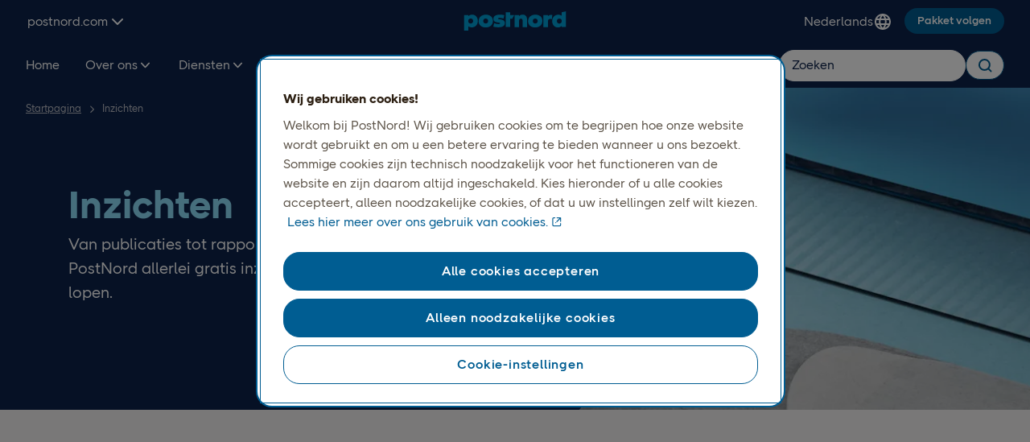

--- FILE ---
content_type: text/javascript
request_url: https://www.postnord.com/dist/client/pn-scroll_2.entry-20260115.js
body_size: 2414
content:
var u=Object.defineProperty;var v=(t,a,i)=>a in t?u(t,a,{enumerable:!0,configurable:!0,writable:!0,value:i}):t[a]=i;var o=(t,a,i)=>(v(t,typeof a!="symbol"?a+"":a,i),i);import{a as d,d as p,e,i as h,b as C}from"./client-20260115.js";import{v as f}from"./v4-964634d6-20260115.js";import"./preload-helper-20260115.js";import"./helpers-20260115.js";import"./index-20260115.js";const b="pn-scroll .scroll-wrapper{transition:all var(--transition-duration) ease-in-out 250ms}pn-scroll .scroll-wrapper.fade{opacity:0}pn-scroll .scroll-wrapper.fade.in-view{opacity:1}pn-scroll .scroll-wrapper.slide-up{transform:translateY(50px)}pn-scroll .scroll-wrapper.slide-up.in-view{transform:translateY(0)}",w=b,g={root:null,threshold:0,rootMargin:"0px 0px -150px 0px"},r="pn-scroll-wrapper-id-",y=class{constructor(t){d(this,t),this.observerOptions=g,this.behaviourClasses="fade slide-up",this.transitionDurationSeconds=.5,this.shouldLoop=!1,this.intersectFunc=void 0,this.notIntersectFunc=void 0,this.compId=null}get hostElement(){return p(this)}generateUniqueId(){return f()}handleIntersection(t,a,i,s,c){t.forEach(l=>{if(c)l.target.classList.toggle("in-view",l.isIntersecting),l.isIntersecting?i==null||i(l,a):s==null||s(l,a);else{if(!l.isIntersecting){s==null||s(l,a);return}l.target.classList.add("in-view"),i==null||i(l,a),a.unobserve(l.target)}})}componentWillLoad(){this.compId=this.generateUniqueId()}componentDidLoad(){const t=new IntersectionObserver((i,s)=>this.handleIntersection(i,s,this.intersectFunc,this.notIntersectFunc,this.shouldLoop),this.observerOptions),a=document.getElementById(`${r}${this.compId}`);t.observe(a)}render(){return e(h,{key:"443d7a3794f4b2292d39837ca89726bcdd2a5cee"},e("div",{key:"341524e340709a5db403e024b448fd08087fa9c5",class:`scroll-wrapper ${this.behaviourClasses}`,id:`${r}${this.compId}`,style:{"--transition-duration":`${this.transitionDurationSeconds}s`}},e("slot",{key:"625bd566d903c15298969428a50030ee47c5568b",name:"scroll-affected"})))}};y.style=w;const n={sv:{ariaLabel:"Spela eller pausa video"},en:{ariaLabel:"Play or pause video"},da:{ariaLabel:"Afspil eller sæt video på pause"},no:{ariaLabel:"Spill av eller sett video på pause"},fi:{ariaLabel:"Toista tai keskeytä video"},de:{ariaLabel:"Video abspielen oder anhalten"},zh:{sharelabel:"Play or pause video"},it:{sharelabel:"Play or pause video"},nl:{sharelabel:"Play or pause video"}},m="pn-button-dropdown .pn-button-dropdown>pn-button>.pn-button{min-height:initial}.sr-only{position:absolute;width:1px;height:1px;padding:0;margin:-1px;overflow:hidden;clip:rect(0, 0, 0, 0);white-space:nowrap;border-width:0}@media screen and (max-width: 767px){.sr-only-mobile{position:absolute;width:1px;height:1px;padding:0;margin:-1px;overflow:hidden;clip:rect(0, 0, 0, 0);white-space:nowrap;border-width:0}}pn-video-overlay.pn-video-overlay--show-overlay{position:absolute;width:100%;height:100%;background:radial-gradient(circle, rgba(13, 35, 75, 0.68) 7%, rgba(13, 35, 75, 0) 80%)}pn-video-overlay button{position:absolute;bottom:8px;left:8px;display:flex;align-items:center;justify-content:center;border-radius:50%;padding:0;border:none;outline:none;cursor:pointer;background-color:transparent}@media screen and (min-width: 768px){pn-video-overlay button{bottom:16px;left:16px}}pn-video-overlay button:hover svg rect{fill:#003d5f}pn-video-overlay button:active svg rect{fill:#001c2c}pn-video-overlay button:focus,pn-video-overlay button:focus-visible{outline:2px solid #ffffff}pn-video-overlay button svg{scale:0.7}@media screen and (min-width: 768px){pn-video-overlay button svg{scale:1}}",x=m,L=class{constructor(t){o(this,"playPauseClicked");o(this,"handlePlayPauseClicked",()=>{this.playPauseClicked.emit()});o(this,"renderPlayIcon",()=>e("svg",{width:"64",height:"64",viewBox:"0 0 64 64",fill:"none",xmlns:"http://www.w3.org/2000/svg"},e("rect",{width:"64",height:"64",rx:"32",fill:"#005D92"}),e("path",{d:"M8 32C8 18.7305 18.7305 8 32 8C38.6401 8 44.5751 10.6887 48.9432 15.0568C49.5851 15.6988 49.5851 16.7396 48.9432 17.3815C48.3012 18.0235 47.2604 18.0235 46.6185 17.3815C42.8331 13.5962 37.7215 11.2877 32 11.2877C20.5462 11.2877 11.2877 20.5462 11.2877 32C11.2877 43.4538 20.5462 52.7123 32 52.7123C43.4538 52.7123 52.7123 43.4538 52.7123 32C52.7123 31.0921 53.4483 30.3562 54.3562 30.3562C55.264 30.3562 56 31.0921 56 32C56 45.2695 45.2695 56 32 56C18.7305 56 8 45.2695 8 32Z",fill:"white"}),e("path",{"fill-rule":"evenodd","clip-rule":"evenodd",d:"M24.5996 20.0577C25.1064 19.7636 25.7315 19.7615 26.2402 20.0522L44.6512 30.5728C45.1634 30.8654 45.4795 31.4101 45.4795 32C45.4795 32.5899 45.1634 33.1346 44.6512 33.4272L26.2402 43.9478C25.7315 44.2385 25.1064 44.2364 24.5996 43.9423C24.0928 43.6482 23.7808 43.1065 23.7808 42.5205V21.4795C23.7808 20.8935 24.0928 20.3518 24.5996 20.0577ZM27.0685 39.6879L40.5224 32L27.0685 24.3121V39.6879Z",fill:"white"}),e("path",{d:"M51.0685 19.1781C50.1606 19.1781 49.4247 19.9141 49.4247 20.8219C49.4247 21.7298 50.1606 22.4658 51.0685 22.4658H51.0816C51.9895 22.4658 52.7255 21.7298 52.7255 20.8219C52.7255 19.9141 51.9895 19.1781 51.0816 19.1781H51.0685Z",fill:"white"})));o(this,"renderPauseIcon",()=>e("svg",{width:"64",height:"64",viewBox:"0 0 64 64",fill:"none",xmlns:"http://www.w3.org/2000/svg"},e("rect",{width:"64",height:"64",rx:"32",fill:"#005D92"}),e("path",{d:"M32 8C18.7305 8 8 18.7305 8 32C8 45.2695 18.7305 56 32 56C45.2695 56 56 45.2695 56 32C56 31.0921 55.264 30.3562 54.3562 30.3562C53.4483 30.3562 52.7123 31.0921 52.7123 32C52.7123 43.4538 43.4538 52.7123 32 52.7123C20.5462 52.7123 11.2877 43.4538 11.2877 32C11.2877 20.5462 20.5462 11.2877 32 11.2877C37.7215 11.2877 42.8331 13.5962 46.6185 17.3815C47.2604 18.0235 48.3012 18.0235 48.9432 17.3815C49.5851 16.7396 49.5851 15.6988 48.9432 15.0568C44.5751 10.6887 38.6401 8 32 8Z",fill:"white"}),e("path",{d:"M51.0685 19.1781C50.1606 19.1781 49.4247 19.9141 49.4247 20.8219C49.4247 21.7298 50.1606 22.4658 51.0685 22.4658H51.0816C51.9895 22.4658 52.7255 21.7298 52.7255 20.8219C52.7255 19.9141 51.9895 19.1781 51.0816 19.1781H51.0685Z",fill:"white"}),e("path",{"fill-rule":"evenodd","clip-rule":"evenodd",d:"M19.1729 24.1096C19.1729 21.7491 21.0865 19.8356 23.4469 19.8356H26.0771C28.4375 19.8356 30.351 21.7491 30.351 24.1096V39.8904C30.351 42.2509 28.4375 44.1644 26.0771 44.1644H23.4469C21.0865 44.1644 19.1729 42.2509 19.1729 39.8904V24.1096ZM23.4469 23.1233C22.9022 23.1233 22.4606 23.5649 22.4606 24.1096V39.8904C22.4606 40.4351 22.9022 40.8767 23.4469 40.8767H26.0771C26.6218 40.8767 27.0634 40.4351 27.0634 39.8904V24.1096C27.0634 23.5649 26.6218 23.1233 26.0771 23.1233H23.4469Z",fill:"white"}),e("path",{"fill-rule":"evenodd","clip-rule":"evenodd",d:"M37.7765 19.8356C35.4161 19.8356 33.5026 21.7491 33.5026 24.1096V39.8904C33.5026 42.2509 35.4161 44.1644 37.7765 44.1644H40.4067C42.7671 44.1644 44.6807 42.2509 44.6807 39.8904V24.1096C44.6807 21.7491 42.7671 19.8356 40.4067 19.8356H37.7765ZM36.7902 24.1096C36.7902 23.5649 37.2318 23.1233 37.7765 23.1233H40.4067C40.9514 23.1233 41.393 23.5649 41.393 24.1096V39.8904C41.393 40.4351 40.9514 40.8767 40.4067 40.8767H37.7765C37.2318 40.8767 36.7902 40.4351 36.7902 39.8904V24.1096Z",fill:"white"})));d(this,t),this.playPauseClicked=C(this,"playPauseClicked",7),this.language="en",this.isPaused=!1,this.showOverlay=!1,this.i18n=void 0}get hostElement(){return p(this)}componentWillLoad(){this.setTranslations()}setTranslations(){this.language==="nb"&&(this.language="no"),this.language&&n[this.language]&&(this.i18n=n[this.language])}onLanguageChange(){this.setTranslations()}render(){return e(h,{key:"469d957d702aaddf614c350488710934ef9f45db",class:`pn-video-overlay ${this.showOverlay?"pn-video-overlay--show-overlay":""}`},e("button",{key:"d45e7df077ca7a3a3bf8ae1c31499d02791e8044",type:"button",id:"overlayed-button-pause-video","aria-label":`${this.i18n.ariaLabel}`,onClick:this.handlePlayPauseClicked},this.isPaused?this.renderPlayIcon():this.renderPauseIcon()))}static get watchers(){return{language:["onLanguageChange"]}}};L.style=x;export{y as pn_scroll,L as pn_video_overlay};


--- FILE ---
content_type: text/javascript
request_url: https://www.postnord.com/dist/client/entry-client-20260115.js
body_size: 12858
content:
import{_ as qe}from"./preload-helper-20260115.js";function J(e){for(var t=arguments.length,r=Array(t>1?t-1:0),n=1;n<t;n++)r[n-1]=arguments[n];throw Error("[Immer] minified error nr: "+e+(r.length?" "+r.map(function(o){return"'"+o+"'"}).join(","):"")+". Find the full error at: https://bit.ly/3cXEKWf")}function ie(e){return!!e&&!!e[j]}function te(e){var t;return!!e&&(function(r){if(!r||typeof r!="object")return!1;var n=Object.getPrototypeOf(r);if(n===null)return!0;var o=Object.hasOwnProperty.call(n,"constructor")&&n.constructor;return o===Object||typeof o=="function"&&Function.toString.call(o)===tr}(e)||Array.isArray(e)||!!e[pt]||!!(!((t=e.constructor)===null||t===void 0)&&t[pt])||He(e)||Je(e))}function se(e,t,r){r===void 0&&(r=!1),ge(e)===0?(r?Object.keys:ye)(e).forEach(function(n){r&&typeof n=="symbol"||t(n,e[n],e)}):e.forEach(function(n,o){return t(o,n,e)})}function ge(e){var t=e[j];return t?t.i>3?t.i-4:t.i:Array.isArray(e)?1:He(e)?2:Je(e)?3:0}function pe(e,t){return ge(e)===2?e.has(t):Object.prototype.hasOwnProperty.call(e,t)}function Ht(e,t){return ge(e)===2?e.get(t):e[t]}function St(e,t,r){var n=ge(e);n===2?e.set(t,r):n===3?e.add(r):e[t]=r}function Ct(e,t){return e===t?e!==0||1/e==1/t:e!=e&&t!=t}function He(e){return Zt&&e instanceof Map}function Je(e){return er&&e instanceof Set}function ce(e){return e.o||e.t}function Ge(e){if(Array.isArray(e))return Array.prototype.slice.call(e);var t=jt(e);delete t[j];for(var r=ye(t),n=0;n<r.length;n++){var o=r[n],a=t[o];a.writable===!1&&(a.writable=!0,a.configurable=!0),(a.get||a.set)&&(t[o]={configurable:!0,writable:!0,enumerable:a.enumerable,value:e[o]})}return Object.create(Object.getPrototypeOf(e),t)}function Xe(e,t){return t===void 0&&(t=!1),Ye(e)||ie(e)||!te(e)||(ge(e)>1&&(e.set=e.add=e.clear=e.delete=Jt),Object.freeze(e),t&&se(e,function(r,n){return Xe(n,!0)},!0)),e}function Jt(){J(2)}function Ye(e){return e==null||typeof e!="object"||Object.isFrozen(e)}function X(e){var t=$e[e];return t||J(18,e),t}function Gt(e,t){$e[e]||($e[e]=t)}function Be(){return Oe}function Ie(e,t){t&&(X("Patches"),e.u=[],e.s=[],e.v=t)}function _e(e){Ve(e),e.p.forEach(Xt),e.p=null}function Ve(e){e===Oe&&(Oe=e.l)}function ft(e){return Oe={p:[],l:Oe,h:e,m:!0,_:0}}function Xt(e){var t=e[j];t.i===0||t.i===1?t.j():t.g=!0}function Te(e,t){t._=t.p.length;var r=t.p[0],n=e!==void 0&&e!==r;return t.h.O||X("ES5").S(t,e,n),n?(r[j].P&&(_e(t),J(4)),te(e)&&(e=je(t,e),t.l||ze(t,e)),t.u&&X("Patches").M(r[j].t,e,t.u,t.s)):e=je(t,r,[]),_e(t),t.u&&t.v(t.u,t.s),e!==_t?e:void 0}function je(e,t,r){if(Ye(t))return t;var n=t[j];if(!n)return se(t,function(f,s){return ct(e,n,t,f,s,r)},!0),t;if(n.A!==e)return t;if(!n.P)return ze(e,n.t,!0),n.t;if(!n.I){n.I=!0,n.A._--;var o=n.i===4||n.i===5?n.o=Ge(n.k):n.o,a=o,i=!1;n.i===3&&(a=new Set(o),o.clear(),i=!0),se(a,function(f,s){return ct(e,n,o,f,s,r,i)}),ze(e,o,!1),r&&e.u&&X("Patches").N(n,r,e.u,e.s)}return n.o}function ct(e,t,r,n,o,a,i){if(ie(o)){var f=je(e,o,a&&t&&t.i!==3&&!pe(t.R,n)?a.concat(n):void 0);if(St(r,n,f),!ie(f))return;e.m=!1}else i&&r.add(o);if(te(o)&&!Ye(o)){if(!e.h.D&&e._<1)return;je(e,o),t&&t.A.l||ze(e,o)}}function ze(e,t,r){r===void 0&&(r=!1),!e.l&&e.h.D&&e.m&&Xe(t,r)}function Le(e,t){var r=e[j];return(r?ce(r):e)[t]}function st(e,t){if(t in e)for(var r=Object.getPrototypeOf(e);r;){var n=Object.getOwnPropertyDescriptor(r,t);if(n)return n;r=Object.getPrototypeOf(r)}}function ne(e){e.P||(e.P=!0,e.l&&ne(e.l))}function De(e){e.o||(e.o=Ge(e.t))}function Ue(e,t,r){var n=He(t)?X("MapSet").F(t,r):Je(t)?X("MapSet").T(t,r):e.O?function(o,a){var i=Array.isArray(o),f={i:i?1:0,A:a?a.A:Be(),P:!1,I:!1,R:{},l:a,t:o,k:null,o:null,j:null,C:!1},s=f,u=Ee;i&&(s=[f],u=we);var c=Proxy.revocable(s,u),v=c.revoke,l=c.proxy;return f.k=l,f.j=v,l}(t,r):X("ES5").J(t,r);return(r?r.A:Be()).p.push(n),n}function Yt(e){return ie(e)||J(22,e),function t(r){if(!te(r))return r;var n,o=r[j],a=ge(r);if(o){if(!o.P&&(o.i<4||!X("ES5").K(o)))return o.t;o.I=!0,n=lt(r,a),o.I=!1}else n=lt(r,a);return se(n,function(i,f){o&&Ht(o.t,i)===f||St(n,i,t(f))}),a===3?new Set(n):n}(e)}function lt(e,t){switch(t){case 2:return new Map(e);case 3:return Array.from(e)}return Ge(e)}function Qt(){function e(a,i){var f=o[a];return f?f.enumerable=i:o[a]=f={configurable:!0,enumerable:i,get:function(){var s=this[j];return Ee.get(s,a)},set:function(s){var u=this[j];Ee.set(u,a,s)}},f}function t(a){for(var i=a.length-1;i>=0;i--){var f=a[i][j];if(!f.P)switch(f.i){case 5:n(f)&&ne(f);break;case 4:r(f)&&ne(f)}}}function r(a){for(var i=a.t,f=a.k,s=ye(f),u=s.length-1;u>=0;u--){var c=s[u];if(c!==j){var v=i[c];if(v===void 0&&!pe(i,c))return!0;var l=f[c],p=l&&l[j];if(p?p.t!==v:!Ct(l,v))return!0}}var g=!!i[j];return s.length!==ye(i).length+(g?0:1)}function n(a){var i=a.k;if(i.length!==a.t.length)return!0;var f=Object.getOwnPropertyDescriptor(i,i.length-1);if(f&&!f.get)return!0;for(var s=0;s<i.length;s++)if(!i.hasOwnProperty(s))return!0;return!1}var o={};Gt("ES5",{J:function(a,i){var f=Array.isArray(a),s=function(c,v){if(c){for(var l=Array(v.length),p=0;p<v.length;p++)Object.defineProperty(l,""+p,e(p,!0));return l}var g=jt(v);delete g[j];for(var y=ye(g),P=0;P<y.length;P++){var O=y[P];g[O]=e(O,c||!!g[O].enumerable)}return Object.create(Object.getPrototypeOf(v),g)}(f,a),u={i:f?5:4,A:i?i.A:Be(),P:!1,I:!1,R:{},l:i,t:a,k:s,o:null,g:!1,C:!1};return Object.defineProperty(s,j,{value:u,writable:!0}),s},S:function(a,i,f){f?ie(i)&&i[j].A===a&&t(a.p):(a.u&&function s(u){if(u&&typeof u=="object"){var c=u[j];if(c){var v=c.t,l=c.k,p=c.R,g=c.i;if(g===4)se(l,function(A){A!==j&&(v[A]!==void 0||pe(v,A)?p[A]||s(l[A]):(p[A]=!0,ne(c)))}),se(v,function(A){l[A]!==void 0||pe(l,A)||(p[A]=!1,ne(c))});else if(g===5){if(n(c)&&(ne(c),p.length=!0),l.length<v.length)for(var y=l.length;y<v.length;y++)p[y]=!1;else for(var P=v.length;P<l.length;P++)p[P]=!0;for(var O=Math.min(l.length,v.length),E=0;E<O;E++)l.hasOwnProperty(E)||(p[E]=!0),p[E]===void 0&&s(l[E])}}}}(a.p[0]),t(a.p))},K:function(a){return a.i===4?r(a):n(a)}})}var dt,Oe,Qe=typeof Symbol<"u"&&typeof Symbol("x")=="symbol",Zt=typeof Map<"u",er=typeof Set<"u",vt=typeof Proxy<"u"&&Proxy.revocable!==void 0&&typeof Reflect<"u",_t=Qe?Symbol.for("immer-nothing"):((dt={})["immer-nothing"]=!0,dt),pt=Qe?Symbol.for("immer-draftable"):"__$immer_draftable",j=Qe?Symbol.for("immer-state"):"__$immer_state",tr=""+Object.prototype.constructor,ye=typeof Reflect<"u"&&Reflect.ownKeys?Reflect.ownKeys:Object.getOwnPropertySymbols!==void 0?function(e){return Object.getOwnPropertyNames(e).concat(Object.getOwnPropertySymbols(e))}:Object.getOwnPropertyNames,jt=Object.getOwnPropertyDescriptors||function(e){var t={};return ye(e).forEach(function(r){t[r]=Object.getOwnPropertyDescriptor(e,r)}),t},$e={},Ee={get:function(e,t){if(t===j)return e;var r=ce(e);if(!pe(r,t))return function(o,a,i){var f,s=st(a,i);return s?"value"in s?s.value:(f=s.get)===null||f===void 0?void 0:f.call(o.k):void 0}(e,r,t);var n=r[t];return e.I||!te(n)?n:n===Le(e.t,t)?(De(e),e.o[t]=Ue(e.A.h,n,e)):n},has:function(e,t){return t in ce(e)},ownKeys:function(e){return Reflect.ownKeys(ce(e))},set:function(e,t,r){var n=st(ce(e),t);if(n!=null&&n.set)return n.set.call(e.k,r),!0;if(!e.P){var o=Le(ce(e),t),a=o==null?void 0:o[j];if(a&&a.t===r)return e.o[t]=r,e.R[t]=!1,!0;if(Ct(r,o)&&(r!==void 0||pe(e.t,t)))return!0;De(e),ne(e)}return e.o[t]===r&&(r!==void 0||t in e.o)||Number.isNaN(r)&&Number.isNaN(e.o[t])||(e.o[t]=r,e.R[t]=!0),!0},deleteProperty:function(e,t){return Le(e.t,t)!==void 0||t in e.t?(e.R[t]=!1,De(e),ne(e)):delete e.R[t],e.o&&delete e.o[t],!0},getOwnPropertyDescriptor:function(e,t){var r=ce(e),n=Reflect.getOwnPropertyDescriptor(r,t);return n&&{writable:!0,configurable:e.i!==1||t!=="length",enumerable:n.enumerable,value:r[t]}},defineProperty:function(){J(11)},getPrototypeOf:function(e){return Object.getPrototypeOf(e.t)},setPrototypeOf:function(){J(12)}},we={};se(Ee,function(e,t){we[e]=function(){return arguments[0]=arguments[0][0],t.apply(this,arguments)}}),we.deleteProperty=function(e,t){return we.set.call(this,e,t,void 0)},we.set=function(e,t,r){return Ee.set.call(this,e[0],t,r,e[0])};var rr=function(){function e(r){var n=this;this.O=vt,this.D=!0,this.produce=function(o,a,i){if(typeof o=="function"&&typeof a!="function"){var f=a;a=o;var s=n;return function(y){var P=this;y===void 0&&(y=f);for(var O=arguments.length,E=Array(O>1?O-1:0),A=1;A<O;A++)E[A-1]=arguments[A];return s.produce(y,function(M){var D;return(D=a).call.apply(D,[P,M].concat(E))})}}var u;if(typeof a!="function"&&J(6),i!==void 0&&typeof i!="function"&&J(7),te(o)){var c=ft(n),v=Ue(n,o,void 0),l=!0;try{u=a(v),l=!1}finally{l?_e(c):Ve(c)}return typeof Promise<"u"&&u instanceof Promise?u.then(function(y){return Ie(c,i),Te(y,c)},function(y){throw _e(c),y}):(Ie(c,i),Te(u,c))}if(!o||typeof o!="object"){if((u=a(o))===void 0&&(u=o),u===_t&&(u=void 0),n.D&&Xe(u,!0),i){var p=[],g=[];X("Patches").M(o,u,p,g),i(p,g)}return u}J(21,o)},this.produceWithPatches=function(o,a){if(typeof o=="function")return function(u){for(var c=arguments.length,v=Array(c>1?c-1:0),l=1;l<c;l++)v[l-1]=arguments[l];return n.produceWithPatches(u,function(p){return o.apply(void 0,[p].concat(v))})};var i,f,s=n.produce(o,a,function(u,c){i=u,f=c});return typeof Promise<"u"&&s instanceof Promise?s.then(function(u){return[u,i,f]}):[s,i,f]},typeof(r==null?void 0:r.useProxies)=="boolean"&&this.setUseProxies(r.useProxies),typeof(r==null?void 0:r.autoFreeze)=="boolean"&&this.setAutoFreeze(r.autoFreeze)}var t=e.prototype;return t.createDraft=function(r){te(r)||J(8),ie(r)&&(r=Yt(r));var n=ft(this),o=Ue(this,r,void 0);return o[j].C=!0,Ve(n),o},t.finishDraft=function(r,n){var o=r&&r[j],a=o.A;return Ie(a,n),Te(void 0,a)},t.setAutoFreeze=function(r){this.D=r},t.setUseProxies=function(r){r&&!vt&&J(20),this.O=r},t.applyPatches=function(r,n){var o;for(o=n.length-1;o>=0;o--){var a=n[o];if(a.path.length===0&&a.op==="replace"){r=a.value;break}}o>-1&&(n=n.slice(o+1));var i=X("Patches").$;return ie(r)?i(r,n):this.produce(r,function(f){return i(f,n)})},e}(),B=new rr,zt=B.produce;B.produceWithPatches.bind(B);B.setAutoFreeze.bind(B);B.setUseProxies.bind(B);B.applyPatches.bind(B);B.createDraft.bind(B);B.finishDraft.bind(B);function Pe(e){"@babel/helpers - typeof";return Pe=typeof Symbol=="function"&&typeof Symbol.iterator=="symbol"?function(t){return typeof t}:function(t){return t&&typeof Symbol=="function"&&t.constructor===Symbol&&t!==Symbol.prototype?"symbol":typeof t},Pe(e)}function nr(e,t){if(Pe(e)!="object"||!e)return e;var r=e[Symbol.toPrimitive];if(r!==void 0){var n=r.call(e,t||"default");if(Pe(n)!="object")return n;throw new TypeError("@@toPrimitive must return a primitive value.")}return(t==="string"?String:Number)(e)}function ar(e){var t=nr(e,"string");return Pe(t)=="symbol"?t:t+""}function or(e,t,r){return(t=ar(t))in e?Object.defineProperty(e,t,{value:r,enumerable:!0,configurable:!0,writable:!0}):e[t]=r,e}function yt(e,t){var r=Object.keys(e);if(Object.getOwnPropertySymbols){var n=Object.getOwnPropertySymbols(e);t&&(n=n.filter(function(o){return Object.getOwnPropertyDescriptor(e,o).enumerable})),r.push.apply(r,n)}return r}function ht(e){for(var t=1;t<arguments.length;t++){var r=arguments[t]!=null?arguments[t]:{};t%2?yt(Object(r),!0).forEach(function(n){or(e,n,r[n])}):Object.getOwnPropertyDescriptors?Object.defineProperties(e,Object.getOwnPropertyDescriptors(r)):yt(Object(r)).forEach(function(n){Object.defineProperty(e,n,Object.getOwnPropertyDescriptor(r,n))})}return e}function L(e){return"Minified Redux error #"+e+"; visit https://redux.js.org/Errors?code="+e+" for the full message or use the non-minified dev environment for full errors. "}var gt=function(){return typeof Symbol=="function"&&Symbol.observable||"@@observable"}(),ke=function(){return Math.random().toString(36).substring(7).split("").join(".")},Re={INIT:"@@redux/INIT"+ke(),REPLACE:"@@redux/REPLACE"+ke(),PROBE_UNKNOWN_ACTION:function(){return"@@redux/PROBE_UNKNOWN_ACTION"+ke()}};function ir(e){if(typeof e!="object"||e===null)return!1;for(var t=e;Object.getPrototypeOf(t)!==null;)t=Object.getPrototypeOf(t);return Object.getPrototypeOf(e)===t}function Rt(e,t,r){var n;if(typeof t=="function"&&typeof r=="function"||typeof r=="function"&&typeof arguments[3]=="function")throw new Error(L(0));if(typeof t=="function"&&typeof r>"u"&&(r=t,t=void 0),typeof r<"u"){if(typeof r!="function")throw new Error(L(1));return r(Rt)(e,t)}if(typeof e!="function")throw new Error(L(2));var o=e,a=t,i=[],f=i,s=!1;function u(){f===i&&(f=i.slice())}function c(){if(s)throw new Error(L(3));return a}function v(y){if(typeof y!="function")throw new Error(L(4));if(s)throw new Error(L(5));var P=!0;return u(),f.push(y),function(){if(P){if(s)throw new Error(L(6));P=!1,u();var E=f.indexOf(y);f.splice(E,1),i=null}}}function l(y){if(!ir(y))throw new Error(L(7));if(typeof y.type>"u")throw new Error(L(8));if(s)throw new Error(L(9));try{s=!0,a=o(a,y)}finally{s=!1}for(var P=i=f,O=0;O<P.length;O++){var E=P[O];E()}return y}function p(y){if(typeof y!="function")throw new Error(L(10));o=y,l({type:Re.REPLACE})}function g(){var y,P=v;return y={subscribe:function(E){if(typeof E!="object"||E===null)throw new Error(L(11));function A(){E.next&&E.next(c())}A();var M=P(A);return{unsubscribe:M}}},y[gt]=function(){return this},y}return l({type:Re.INIT}),n={dispatch:l,subscribe:v,getState:c,replaceReducer:p},n[gt]=g,n}function ur(e){Object.keys(e).forEach(function(t){var r=e[t],n=r(void 0,{type:Re.INIT});if(typeof n>"u")throw new Error(L(12));if(typeof r(void 0,{type:Re.PROBE_UNKNOWN_ACTION()})>"u")throw new Error(L(13))})}function Nt(e){for(var t=Object.keys(e),r={},n=0;n<t.length;n++){var o=t[n];typeof e[o]=="function"&&(r[o]=e[o])}var a=Object.keys(r),i;try{ur(r)}catch(f){i=f}return function(s,u){if(s===void 0&&(s={}),i)throw i;for(var c=!1,v={},l=0;l<a.length;l++){var p=a[l],g=r[p],y=s[p],P=g(y,u);if(typeof P>"u")throw u&&u.type,new Error(L(14));v[p]=P,c=c||P!==y}return c=c||a.length!==Object.keys(s).length,c?v:s}}function Ne(){for(var e=arguments.length,t=new Array(e),r=0;r<e;r++)t[r]=arguments[r];return t.length===0?function(n){return n}:t.length===1?t[0]:t.reduce(function(n,o){return function(){return n(o.apply(void 0,arguments))}})}function fr(){for(var e=arguments.length,t=new Array(e),r=0;r<e;r++)t[r]=arguments[r];return function(n){return function(){var o=n.apply(void 0,arguments),a=function(){throw new Error(L(15))},i={getState:o.getState,dispatch:function(){return a.apply(void 0,arguments)}},f=t.map(function(s){return s(i)});return a=Ne.apply(void 0,f)(o.dispatch),ht(ht({},o),{},{dispatch:a})}}}function Mt(e){var t=function(n){var o=n.dispatch,a=n.getState;return function(i){return function(f){return typeof f=="function"?f(o,a,e):i(f)}}};return t}var xt=Mt();xt.withExtraArgument=Mt;const bt=xt;var It=globalThis&&globalThis.__extends||function(){var e=function(t,r){return e=Object.setPrototypeOf||{__proto__:[]}instanceof Array&&function(n,o){n.__proto__=o}||function(n,o){for(var a in o)Object.prototype.hasOwnProperty.call(o,a)&&(n[a]=o[a])},e(t,r)};return function(t,r){if(typeof r!="function"&&r!==null)throw new TypeError("Class extends value "+String(r)+" is not a constructor or null");e(t,r);function n(){this.constructor=t}t.prototype=r===null?Object.create(r):(n.prototype=r.prototype,new n)}}(),cr=globalThis&&globalThis.__generator||function(e,t){var r={label:0,sent:function(){if(a[0]&1)throw a[1];return a[1]},trys:[],ops:[]},n,o,a,i;return i={next:f(0),throw:f(1),return:f(2)},typeof Symbol=="function"&&(i[Symbol.iterator]=function(){return this}),i;function f(u){return function(c){return s([u,c])}}function s(u){if(n)throw new TypeError("Generator is already executing.");for(;r;)try{if(n=1,o&&(a=u[0]&2?o.return:u[0]?o.throw||((a=o.return)&&a.call(o),0):o.next)&&!(a=a.call(o,u[1])).done)return a;switch(o=0,a&&(u=[u[0]&2,a.value]),u[0]){case 0:case 1:a=u;break;case 4:return r.label++,{value:u[1],done:!1};case 5:r.label++,o=u[1],u=[0];continue;case 7:u=r.ops.pop(),r.trys.pop();continue;default:if(a=r.trys,!(a=a.length>0&&a[a.length-1])&&(u[0]===6||u[0]===2)){r=0;continue}if(u[0]===3&&(!a||u[1]>a[0]&&u[1]<a[3])){r.label=u[1];break}if(u[0]===6&&r.label<a[1]){r.label=a[1],a=u;break}if(a&&r.label<a[2]){r.label=a[2],r.ops.push(u);break}a[2]&&r.ops.pop(),r.trys.pop();continue}u=t.call(e,r)}catch(c){u=[6,c],o=0}finally{n=a=0}if(u[0]&5)throw u[1];return{value:u[0]?u[1]:void 0,done:!0}}},he=globalThis&&globalThis.__spreadArray||function(e,t){for(var r=0,n=t.length,o=e.length;r<n;r++,o++)e[o]=t[r];return e},sr=Object.defineProperty,lr=Object.defineProperties,dr=Object.getOwnPropertyDescriptors,mt=Object.getOwnPropertySymbols,vr=Object.prototype.hasOwnProperty,pr=Object.prototype.propertyIsEnumerable,wt=function(e,t,r){return t in e?sr(e,t,{enumerable:!0,configurable:!0,writable:!0,value:r}):e[t]=r},ae=function(e,t){for(var r in t||(t={}))vr.call(t,r)&&wt(e,r,t[r]);if(mt)for(var n=0,o=mt(t);n<o.length;n++){var r=o[n];pr.call(t,r)&&wt(e,r,t[r])}return e},We=function(e,t){return lr(e,dr(t))},yr=function(e,t,r){return new Promise(function(n,o){var a=function(s){try{f(r.next(s))}catch(u){o(u)}},i=function(s){try{f(r.throw(s))}catch(u){o(u)}},f=function(s){return s.done?n(s.value):Promise.resolve(s.value).then(a,i)};f((r=r.apply(e,t)).next())})},hr=typeof window<"u"&&window.__REDUX_DEVTOOLS_EXTENSION_COMPOSE__?window.__REDUX_DEVTOOLS_EXTENSION_COMPOSE__:function(){if(arguments.length!==0)return typeof arguments[0]=="object"?Ne:Ne.apply(null,arguments)};function gr(e){if(typeof e!="object"||e===null)return!1;var t=Object.getPrototypeOf(e);if(t===null)return!0;for(var r=t;Object.getPrototypeOf(r)!==null;)r=Object.getPrototypeOf(r);return t===r}function oe(e,t){function r(){for(var n=[],o=0;o<arguments.length;o++)n[o]=arguments[o];if(t){var a=t.apply(void 0,n);if(!a)throw new Error("prepareAction did not return an object");return ae(ae({type:e,payload:a.payload},"meta"in a&&{meta:a.meta}),"error"in a&&{error:a.error})}return{type:e,payload:n[0]}}return r.toString=function(){return""+e},r.type=e,r.match=function(n){return n.type===e},r}var br=function(e){It(t,e);function t(){for(var r=[],n=0;n<arguments.length;n++)r[n]=arguments[n];var o=e.apply(this,r)||this;return Object.setPrototypeOf(o,t.prototype),o}return Object.defineProperty(t,Symbol.species,{get:function(){return t},enumerable:!1,configurable:!0}),t.prototype.concat=function(){for(var r=[],n=0;n<arguments.length;n++)r[n]=arguments[n];return e.prototype.concat.apply(this,r)},t.prototype.prepend=function(){for(var r=[],n=0;n<arguments.length;n++)r[n]=arguments[n];return r.length===1&&Array.isArray(r[0])?new(t.bind.apply(t,he([void 0],r[0].concat(this)))):new(t.bind.apply(t,he([void 0],r.concat(this))))},t}(Array),mr=function(e){It(t,e);function t(){for(var r=[],n=0;n<arguments.length;n++)r[n]=arguments[n];var o=e.apply(this,r)||this;return Object.setPrototypeOf(o,t.prototype),o}return Object.defineProperty(t,Symbol.species,{get:function(){return t},enumerable:!1,configurable:!0}),t.prototype.concat=function(){for(var r=[],n=0;n<arguments.length;n++)r[n]=arguments[n];return e.prototype.concat.apply(this,r)},t.prototype.prepend=function(){for(var r=[],n=0;n<arguments.length;n++)r[n]=arguments[n];return r.length===1&&Array.isArray(r[0])?new(t.bind.apply(t,he([void 0],r[0].concat(this)))):new(t.bind.apply(t,he([void 0],r.concat(this))))},t}(Array);function Ke(e){return te(e)?zt(e,function(){}):e}function wr(e){return typeof e=="boolean"}function Or(){return function(t){return Er(t)}}function Er(e){e===void 0&&(e={});var t=e.thunk,r=t===void 0?!0:t;e.immutableCheck,e.serializableCheck,e.actionCreatorCheck;var n=new br;return r&&(wr(r)?n.push(bt):n.push(bt.withExtraArgument(r.extraArgument))),n}var Pr=!0;function Ar(e){var t=Or(),r=e||{},n=r.reducer,o=n===void 0?void 0:n,a=r.middleware,i=a===void 0?t():a,f=r.devTools,s=f===void 0?!0:f,u=r.preloadedState,c=u===void 0?void 0:u,v=r.enhancers,l=v===void 0?void 0:v,p;if(typeof o=="function")p=o;else if(gr(o))p=Nt(o);else throw new Error('"reducer" is a required argument, and must be a function or an object of functions that can be passed to combineReducers');var g=i;typeof g=="function"&&(g=g(t));var y=fr.apply(void 0,g),P=Ne;s&&(P=hr(ae({trace:!Pr},typeof s=="object"&&s)));var O=new mr(y),E=O;Array.isArray(l)?E=he([y],l):typeof l=="function"&&(E=l(O));var A=P.apply(void 0,E);return Rt(p,c,A)}function Tt(e){var t={},r=[],n,o={addCase:function(a,i){var f=typeof a=="string"?a:a.type;if(!f)throw new Error("`builder.addCase` cannot be called with an empty action type");if(f in t)throw new Error("`builder.addCase` cannot be called with two reducers for the same action type");return t[f]=i,o},addMatcher:function(a,i){return r.push({matcher:a,reducer:i}),o},addDefaultCase:function(a){return n=a,o}};return e(o),[t,r,n]}function Sr(e){return typeof e=="function"}function Cr(e,t,r,n){r===void 0&&(r=[]);var o=typeof t=="function"?Tt(t):[t,r,n],a=o[0],i=o[1],f=o[2],s;if(Sr(e))s=function(){return Ke(e())};else{var u=Ke(e);s=function(){return u}}function c(v,l){v===void 0&&(v=s());var p=he([a[l.type]],i.filter(function(g){var y=g.matcher;return y(l)}).map(function(g){var y=g.reducer;return y}));return p.filter(function(g){return!!g}).length===0&&(p=[f]),p.reduce(function(g,y){if(y)if(ie(g)){var P=g,O=y(P,l);return O===void 0?g:O}else{if(te(g))return zt(g,function(E){return y(E,l)});var O=y(g,l);if(O===void 0){if(g===null)return g;throw Error("A case reducer on a non-draftable value must not return undefined")}return O}return g},v)}return c.getInitialState=s,c}function _r(e,t){return e+"/"+t}function jr(e){var t=e.name;if(!t)throw new Error("`name` is a required option for createSlice");typeof process<"u";var r=typeof e.initialState=="function"?e.initialState:Ke(e.initialState),n=e.reducers||{},o=Object.keys(n),a={},i={},f={};o.forEach(function(c){var v=n[c],l=_r(t,c),p,g;"reducer"in v?(p=v.reducer,g=v.prepare):p=v,a[c]=p,i[l]=p,f[c]=g?oe(l,g):oe(l)});function s(){var c=typeof e.extraReducers=="function"?Tt(e.extraReducers):[e.extraReducers],v=c[0],l=v===void 0?{}:v,p=c[1],g=p===void 0?[]:p,y=c[2],P=y===void 0?void 0:y,O=ae(ae({},l),i);return Cr(r,function(E){for(var A in O)E.addCase(A,O[A]);for(var M=0,D=g;M<D.length;M++){var Y=D[M];E.addMatcher(Y.matcher,Y.reducer)}P&&E.addDefaultCase(P)})}var u;return{name:t,reducer:function(c,v){return u||(u=s()),u(c,v)},actions:f,caseReducers:a,getInitialState:function(){return u||(u=s()),u.getInitialState()}}}var zr="ModuleSymbhasOwnPr-0123456789ABCDEFGHNRVfgctiUvz_KqYTJkLxpZXIjQW",Rr=function(e){e===void 0&&(e=21);for(var t="",r=e;r--;)t+=zr[Math.random()*64|0];return t},Nr=["name","message","stack","code"],Fe=function(){function e(t,r){this.payload=t,this.meta=r}return e}(),Ot=function(){function e(t,r){this.payload=t,this.meta=r}return e}(),Mr=function(e){if(typeof e=="object"&&e!==null){for(var t={},r=0,n=Nr;r<n.length;r++){var o=n[r];typeof e[o]=="string"&&(t[o]=e[o])}return t}return{message:String(e)}};(function(){function e(t,r,n){var o=oe(t+"/fulfilled",function(u,c,v,l){return{payload:u,meta:We(ae({},l||{}),{arg:v,requestId:c,requestStatus:"fulfilled"})}}),a=oe(t+"/pending",function(u,c,v){return{payload:void 0,meta:We(ae({},v||{}),{arg:c,requestId:u,requestStatus:"pending"})}}),i=oe(t+"/rejected",function(u,c,v,l,p){return{payload:l,error:(n&&n.serializeError||Mr)(u||"Rejected"),meta:We(ae({},p||{}),{arg:v,requestId:c,rejectedWithValue:!!l,requestStatus:"rejected",aborted:(u==null?void 0:u.name)==="AbortError",condition:(u==null?void 0:u.name)==="ConditionError"})}}),f=typeof AbortController<"u"?AbortController:function(){function u(){this.signal={aborted:!1,addEventListener:function(){},dispatchEvent:function(){return!1},onabort:function(){},removeEventListener:function(){},reason:void 0,throwIfAborted:function(){}}}return u.prototype.abort=function(){},u}();function s(u){return function(c,v,l){var p=n!=null&&n.idGenerator?n.idGenerator(u):Rr(),g=new f,y;function P(E){y=E,g.abort()}var O=function(){return yr(this,null,function(){var E,A,M,D,Y,$,le;return cr(this,function(V){switch(V.label){case 0:return V.trys.push([0,4,,5]),D=(E=n==null?void 0:n.condition)==null?void 0:E.call(n,u,{getState:v,extra:l}),Ir(D)?[4,D]:[3,2];case 1:D=V.sent(),V.label=2;case 2:if(D===!1||g.signal.aborted)throw{name:"ConditionError",message:"Aborted due to condition callback returning false."};return Y=new Promise(function(W,K){return g.signal.addEventListener("abort",function(){return K({name:"AbortError",message:y||"Aborted"})})}),c(a(p,u,(A=n==null?void 0:n.getPendingMeta)==null?void 0:A.call(n,{requestId:p,arg:u},{getState:v,extra:l}))),[4,Promise.race([Y,Promise.resolve(r(u,{dispatch:c,getState:v,extra:l,requestId:p,signal:g.signal,abort:P,rejectWithValue:function(W,K){return new Fe(W,K)},fulfillWithValue:function(W,K){return new Ot(W,K)}})).then(function(W){if(W instanceof Fe)throw W;return W instanceof Ot?o(W.payload,p,u,W.meta):o(W,p,u)})])];case 3:return M=V.sent(),[3,5];case 4:return $=V.sent(),M=$ instanceof Fe?i(null,p,u,$.payload,$.meta):i($,p,u),[3,5];case 5:return le=n&&!n.dispatchConditionRejection&&i.match(M)&&M.meta.condition,le||c(M),[2,M]}})})}();return Object.assign(O,{abort:P,requestId:p,arg:u,unwrap:function(){return O.then(xr)}})}}return Object.assign(s,{pending:a,rejected:i,fulfilled:o,typePrefix:t})}return e.withTypes=function(){return e},e})();function xr(e){if(e.meta&&e.meta.rejectedWithValue)throw e.payload;if(e.error)throw e.error;return e.payload}function Ir(e){return e!==null&&typeof e=="object"&&typeof e.then=="function"}var Ze="listenerMiddleware";oe(Ze+"/add");oe(Ze+"/removeAll");oe(Ze+"/remove");var Et;typeof queueMicrotask=="function"&&queueMicrotask.bind(typeof window<"u"?window:typeof global<"u"?global:globalThis);Qt();const Tr={},Pt=jr({name:"demo",initialState:Tr,reducers:{setProperty1(e,t){e.property1=t.payload}}}),Lr=Nt({[Pt.name]:Pt.reducer}),Dr=e=>Ar({reducer:Lr,preloadedState:e}),At=Object.assign({"../../../Views/Blocks/FamilyWrapperBlock/family-wrapper.component.ts":()=>qe(()=>import("./family-wrapper.component-20260115.js"),[])}),Me={};Object.keys(At).forEach(e=>{const t=e.substring(e.lastIndexOf("/")+1).toLowerCase();if(Me[t])throw new Error(`Component ${t} already exists`);Me[t]=At[e]});const kr=async(e,t,r)=>{var f,s,u;const n=`${(s=(f=e.dataset)==null?void 0:f.vanillaComponent)==null?void 0:s.toLowerCase()}.component.ts`,o=(u=e.dataset)==null?void 0:u.props,a=o?JSON.parse(o):{};if(!n||!Me[n])throw new Error(`Can't find component: '${n}'`);const{default:i}=await Me[n]();await i(e,a,t,r)};var Wr={exports:{}};(function(e){(function(t,r){var n=r(t,t.document,Date);t.lazySizes=n,e.exports&&(e.exports=n)})(typeof window<"u"?window:{},function(r,n,o){var a,i;if(function(){var b,h={lazyClass:"lazyload",loadedClass:"lazyloaded",loadingClass:"lazyloading",preloadClass:"lazypreload",errorClass:"lazyerror",autosizesClass:"lazyautosizes",fastLoadedClass:"ls-is-cached",iframeLoadMode:0,srcAttr:"data-src",srcsetAttr:"data-srcset",sizesAttr:"data-sizes",minSize:40,customMedia:{},init:!0,expFactor:1.5,hFac:.8,loadMode:2,loadHidden:!0,ricTimeout:0,throttleDelay:125};i=r.lazySizesConfig||r.lazysizesConfig||{};for(b in h)b in i||(i[b]=h[b])}(),!n||!n.getElementsByClassName)return{init:function(){},cfg:i,noSupport:!0};var f=n.documentElement,s=r.HTMLPictureElement,u="addEventListener",c="getAttribute",v=r[u].bind(r),l=r.setTimeout,p=r.requestAnimationFrame||l,g=r.requestIdleCallback,y=/^picture$/i,P=["load","error","lazyincluded","_lazyloaded"],O={},E=Array.prototype.forEach,A=function(b,h){return O[h]||(O[h]=new RegExp("(\\s|^)"+h+"(\\s|$)")),O[h].test(b[c]("class")||"")&&O[h]},M=function(b,h){A(b,h)||b.setAttribute("class",(b[c]("class")||"").trim()+" "+h)},D=function(b,h){var w;(w=A(b,h))&&b.setAttribute("class",(b[c]("class")||"").replace(w," "))},Y=function(b,h,w){var N=w?u:"removeEventListener";w&&Y(b,h),P.forEach(function(R){b[N](R,h)})},$=function(b,h,w,N,R){var S=n.createEvent("Event");return w||(w={}),w.instance=a,S.initEvent(h,!N,!R),S.detail=w,b.dispatchEvent(S),S},le=function(b,h){var w;!s&&(w=r.picturefill||i.pf)?(h&&h.src&&!b[c]("srcset")&&b.setAttribute("srcset",h.src),w({reevaluate:!0,elements:[b]})):h&&h.src&&(b.src=h.src)},V=function(b,h){return(getComputedStyle(b,null)||{})[h]},W=function(b,h,w){for(w=w||b.offsetWidth;w<i.minSize&&h&&!b._lazysizesWidth;)w=h.offsetWidth,h=h.parentNode;return w},K=function(){var b,h,w=[],N=[],R=w,S=function(){var C=R;for(R=w.length?N:w,b=!0,h=!1;C.length;)C.shift()();b=!1},x=function(C,z){b&&!z?C.apply(this,arguments):(R.push(C),h||(h=!0,(n.hidden?l:p)(S)))};return x._lsFlush=S,x}(),Ae=function(b,h){return h?function(){K(b)}:function(){var w=this,N=arguments;K(function(){b.apply(w,N)})}},Lt=function(b){var h,w=0,N=i.throttleDelay,R=i.ricTimeout,S=function(){h=!1,w=o.now(),b()},x=g&&R>49?function(){g(S,{timeout:R}),R!==i.ricTimeout&&(R=i.ricTimeout)}:Ae(function(){l(S)},!0);return function(C){var z;(C=C===!0)&&(R=33),!h&&(h=!0,z=N-(o.now()-w),z<0&&(z=0),C||z<9?x():l(x,z))}},et=function(b){var h,w,N=99,R=function(){h=null,b()},S=function(){var x=o.now()-w;x<N?l(S,N-x):(g||R)(R)};return function(){w=o.now(),h||(h=l(S,N))}},tt=function(){var b,h,w,N,R,S,x,C,z,F,G,ue,Dt=/^img$/i,kt=/^iframe$/i,Wt="onscroll"in r&&!/(gle|ing)bot/.test(navigator.userAgent),Ft=0,be=0,H=0,de=-1,rt=function(d){H--,(!d||H<0||!d.target)&&(H=0)},nt=function(d){return ue==null&&(ue=V(n.body,"visibility")=="hidden"),ue||!(V(d.parentNode,"visibility")=="hidden"&&V(d,"visibility")=="hidden")},qt=function(d,m){var _,I=d,T=nt(d);for(C-=m,G+=m,z-=m,F+=m;T&&(I=I.offsetParent)&&I!=n.body&&I!=f;)T=(V(I,"opacity")||1)>0,T&&V(I,"overflow")!="visible"&&(_=I.getBoundingClientRect(),T=F>_.left&&z<_.right&&G>_.top-1&&C<_.bottom+1);return T},at=function(){var d,m,_,I,T,k,Q,Z,re,ee,fe,ve,U=a.elements;if((N=i.loadMode)&&H<8&&(d=U.length)){for(m=0,de++;m<d;m++)if(!(!U[m]||U[m]._lazyRace)){if(!Wt||a.prematureUnveil&&a.prematureUnveil(U[m])){me(U[m]);continue}if((!(Z=U[m][c]("data-expand"))||!(k=Z*1))&&(k=be),ee||(ee=!i.expand||i.expand<1?f.clientHeight>500&&f.clientWidth>500?500:370:i.expand,a._defEx=ee,fe=ee*i.expFactor,ve=i.hFac,ue=null,be<fe&&H<1&&de>2&&N>2&&!n.hidden?(be=fe,de=0):N>1&&de>1&&H<6?be=ee:be=Ft),re!==k&&(S=innerWidth+k*ve,x=innerHeight+k,Q=k*-1,re=k),_=U[m].getBoundingClientRect(),(G=_.bottom)>=Q&&(C=_.top)<=x&&(F=_.right)>=Q*ve&&(z=_.left)<=S&&(G||F||z||C)&&(i.loadHidden||nt(U[m]))&&(h&&H<3&&!Z&&(N<3||de<4)||qt(U[m],k))){if(me(U[m]),T=!0,H>9)break}else!T&&h&&!I&&H<4&&de<4&&N>2&&(b[0]||i.preloadAfterLoad)&&(b[0]||!Z&&(G||F||z||C||U[m][c](i.sizesAttr)!="auto"))&&(I=b[0]||U[m])}I&&!T&&me(I)}},q=Lt(at),ot=function(d){var m=d.target;if(m._lazyCache){delete m._lazyCache;return}rt(d),M(m,i.loadedClass),D(m,i.loadingClass),Y(m,it),$(m,"lazyloaded")},Bt=Ae(ot),it=function(d){Bt({target:d.target})},Vt=function(d,m){var _=d.getAttribute("data-load-mode")||i.iframeLoadMode;_==0?d.contentWindow.location.replace(m):_==1&&(d.src=m)},Ut=function(d){var m,_=d[c](i.srcsetAttr);(m=i.customMedia[d[c]("data-media")||d[c]("media")])&&d.setAttribute("media",m),_&&d.setAttribute("srcset",_)},$t=Ae(function(d,m,_,I,T){var k,Q,Z,re,ee,fe;(ee=$(d,"lazybeforeunveil",m)).defaultPrevented||(I&&(_?M(d,i.autosizesClass):d.setAttribute("sizes",I)),Q=d[c](i.srcsetAttr),k=d[c](i.srcAttr),T&&(Z=d.parentNode,re=Z&&y.test(Z.nodeName||"")),fe=m.firesLoad||"src"in d&&(Q||k||re),ee={target:d},M(d,i.loadingClass),fe&&(clearTimeout(w),w=l(rt,2500),Y(d,it,!0)),re&&E.call(Z.getElementsByTagName("source"),Ut),Q?d.setAttribute("srcset",Q):k&&!re&&(kt.test(d.nodeName)?Vt(d,k):d.src=k),T&&(Q||re)&&le(d,{src:k})),d._lazyRace&&delete d._lazyRace,D(d,i.lazyClass),K(function(){var ve=d.complete&&d.naturalWidth>1;(!fe||ve)&&(ve&&M(d,i.fastLoadedClass),ot(ee),d._lazyCache=!0,l(function(){"_lazyCache"in d&&delete d._lazyCache},9)),d.loading=="lazy"&&H--},!0)}),me=function(d){if(!d._lazyRace){var m,_=Dt.test(d.nodeName),I=_&&(d[c](i.sizesAttr)||d[c]("sizes")),T=I=="auto";(T||!h)&&_&&(d[c]("src")||d.srcset)&&!d.complete&&!A(d,i.errorClass)&&A(d,i.lazyClass)||(m=$(d,"lazyunveilread").detail,T&&xe.updateElem(d,!0,d.offsetWidth),d._lazyRace=!0,H++,$t(d,m,T,I,_))}},Kt=et(function(){i.loadMode=3,q()}),ut=function(){i.loadMode==3&&(i.loadMode=2),Kt()},Ce=function(){if(!h){if(o.now()-R<999){l(Ce,999);return}h=!0,i.loadMode=3,q(),v("scroll",ut,!0)}};return{_:function(){R=o.now(),a.elements=n.getElementsByClassName(i.lazyClass),b=n.getElementsByClassName(i.lazyClass+" "+i.preloadClass),v("scroll",q,!0),v("resize",q,!0),v("pageshow",function(d){if(d.persisted){var m=n.querySelectorAll("."+i.loadingClass);m.length&&m.forEach&&p(function(){m.forEach(function(_){_.complete&&me(_)})})}}),r.MutationObserver?new MutationObserver(q).observe(f,{childList:!0,subtree:!0,attributes:!0}):(f[u]("DOMNodeInserted",q,!0),f[u]("DOMAttrModified",q,!0),setInterval(q,999)),v("hashchange",q,!0),["focus","mouseover","click","load","transitionend","animationend"].forEach(function(d){n[u](d,q,!0)}),/d$|^c/.test(n.readyState)?Ce():(v("load",Ce),n[u]("DOMContentLoaded",q),l(Ce,2e4)),a.elements.length?(at(),K._lsFlush()):q()},checkElems:q,unveil:me,_aLSL:ut}}(),xe=function(){var b,h=Ae(function(S,x,C,z){var F,G,ue;if(S._lazysizesWidth=z,z+="px",S.setAttribute("sizes",z),y.test(x.nodeName||""))for(F=x.getElementsByTagName("source"),G=0,ue=F.length;G<ue;G++)F[G].setAttribute("sizes",z);C.detail.dataAttr||le(S,C.detail)}),w=function(S,x,C){var z,F=S.parentNode;F&&(C=W(S,F,C),z=$(S,"lazybeforesizes",{width:C,dataAttr:!!x}),z.defaultPrevented||(C=z.detail.width,C&&C!==S._lazysizesWidth&&h(S,F,z,C)))},N=function(){var S,x=b.length;if(x)for(S=0;S<x;S++)w(b[S])},R=et(N);return{_:function(){b=n.getElementsByClassName(i.autosizesClass),v("resize",R)},checkElems:R,updateElem:w}}(),Se=function(){!Se.i&&n.getElementsByClassName&&(Se.i=!0,xe._(),tt._())};return l(function(){i.init&&Se()}),a={cfg:i,autoSizer:xe,loader:tt,init:Se,uP:le,aC:M,rC:D,hC:A,fire:$,gW:W,rAF:K},a})})(Wr);(async()=>{var n;const e=(n=document.querySelector("#__ServerState__"))==null?void 0:n.innerHTML,t=e?JSON.parse(e):{},r=Dr(t.redux);await Fr(r,t),await qr(r,t)})();async function Fr(e,t){const r=document.querySelectorAll("[data-react-component]");if(r.length<1)return;const{hydrateRoot:n}=await qe(()=>import("./client-202601152.js").then(a=>a.c),["client-202601152.js","index-202601153.js","index-20260115.js"]),{loadReactComponent:o}=await qe(()=>import("./react-component-loader-20260115.js").then(a=>a.r),["react-component-loader-20260115.js","index-20260115.js","index-202601153.js","preload-helper-20260115.js"]);r.forEach(async a=>{var c,v,l;const i=`${(v=(c=a.dataset)==null?void 0:c.reactComponent)==null?void 0:v.toLowerCase()}.component.tsx`,f=(l=a.dataset)==null?void 0:l.props,s=f?JSON.parse(f):{},u=await o(i,s,e,t);n(a,u)})}async function qr(e,t){document.querySelectorAll("[data-vanilla-component]").forEach(async r=>{await kr(r,e,t)})}export{ht as _,Pe as a,or as b,ar as t};


--- FILE ---
content_type: text/javascript
request_url: https://www.postnord.com/dist/client/family-wrapper.component-20260115.js
body_size: -239
content:
function s(){typeof window<"u"&&(window.onload=function(){const o=document.getElementsByClassName("family-wrapper-block--with-gradient-background");Array.from(o).forEach(e=>{const d=e,{backgroundGradient:t,backgroundTransition:r}=d.dataset,n=e.closest(".familywrapperblock"),a=n==null?void 0:n.closest(".bleed-container");!t||!n||(n.classList.add("family"),n.style.background=a?"transparent":t,a&&(a.style.background=t,r==="true"&&a.classList.add("animate-background")))})})}export{s as default};


--- FILE ---
content_type: text/javascript
request_url: https://www.postnord.com/dist/client/search-36631e55-20260115.js
body_size: -257
content:
const l='<svg class="pn-icon-svg" xmlns="http://www.w3.org/2000/svg" fill="none" viewBox="0 0 24 24"><path fill="#000" fill-rule="evenodd" d="M4 11.442A7.44 7.44 0 0 1 11.44 4c6.24 0 9.617 7.154 5.923 11.949l2.844 2.844a1 1 0 0 1-1.414 1.414l-2.837-2.837C11.21 21.045 4 17.73 4 11.441m11.277 3.867C11.846 18.714 6 16.284 6 11.442A5.44 5.44 0 0 1 11.44 6c4.724 0 7.204 5.605 4.026 9.1z" clip-rule="evenodd"/></svg>',s=l;export{s};
